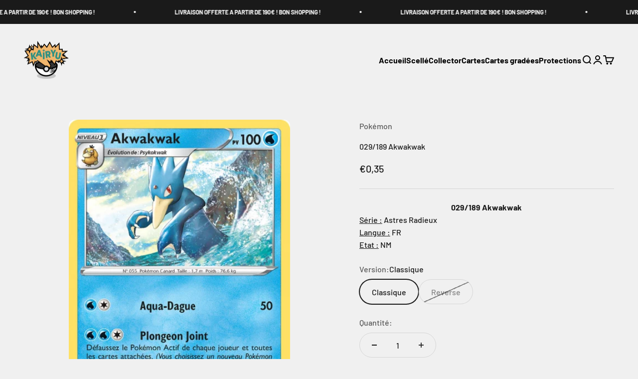

--- FILE ---
content_type: text/javascript
request_url: https://limits.minmaxify.com/kairyushop.myshopify.com?v=138&r=20251006170914
body_size: 9919
content:
!function(t){if(!t.minMaxify&&-1==location.href.indexOf("checkout.shopify")){var e=t.minMaxifyContext||{},i=t.minMaxify={shop:"kairyushop.myshopify.com",cart:null,cartLoadTryCount:0,customer:e.customer,feedback:function(t){if(0!=a.search(/\/(account|password|checkouts|cache|pages|\d+\/)/)){var e=new XMLHttpRequest;e.open("POST","https://app.minmaxify.com/report"),e.send(location.protocol+"//"+i.shop+a+"\n"+t)}},guarded:function(t,e){return function(){try{var a=e&&e.apply(this,arguments),n=t.apply(this,arguments);return e?n||a:n}catch(t){console.error(t);var r=t.toString();-1==r.indexOf("Maximum call stack")&&i.feedback("ex\n"+(t.stack||"")+"\n"+r)}}}},a=t.location.pathname;i.guarded((function(){var e,n,r,o,s,c=t.jQuery,l=t.document,u={btnCheckout:"[name=checkout],[href='/checkout'],[type=submit][value=Checkout],[onclick='window.location\\=\\'\\/checkout\\''],form[action='/checkout'] [type=submit],.checkout_button,form[action='/cart'] [type=submit].button-cart-custom,.btn-checkout,.checkout-btn,.button-checkout,.rebuy-cart__checkout-button,.gokwik-checkout,.tdf_btn_ck",lblCheckout:"[name=checkout]",btnCartQtyAdjust:".cart-item-decrease,.cart-item-increase,.js--qty-adjuster,.js-qty__adjust,.minmaxify-quantity-button,.numberUpDown > *,.cart-item button.adjust,.cart-wrapper .quantity-selector__button,.cart .product-qty > .items,.cart__row [type=button],.cart-item-quantity button.adjust,.cart_items .js-change-quantity,.ajaxcart__qty-adjust,.cart-table-quantity button",divCheckout:".additional-checkout-buttons,.dynamic-checkout__content,.cart__additional_checkout,.additional_checkout_buttons,.paypal-button-context-iframe,.additional-checkout-button--apple-pay,.additional-checkout-button--google-pay",divDynaCheckout:"div.shopify-payment-button,.shopify-payment-button > div,#gokwik-buy-now",fldMin:"",fldQty:"input[name=quantity]",fldCartQty:"input[name^='updates['],.cart__qty-input,[data-cart-item-quantity]",btnCartDrawer:"a[href='/cart'],.js-drawer-open-right",btnUpdate:"[type=submit][name=update],.cart .btn-update"},m=0,d={name:""},p=2e4,f={NOT_VALID_MSG:"Commande non valide",CART_UPDATE_MSG:"Veuillez actualiser votre panier",CART_AUTO_UPDATE:'Les quantités ont été modifié, validez avec "OK"',CART_UPDATE_MSG2:"Le contenu de votre panier a été modifié, veuillez l'actualiser avant de continuer",VERIFYING_MSG:"Verifying",VERIFYING_EXPANDED:"Please wait while we verify your cart.",PREVENT_CART_UPD_MSG:"\n\n"},h="/";function g(){return(new Date).getTime()}Object.assign;function v(t,e){try{setTimeout(t,e||0)}catch(i){e||t()}}function x(t){return t?"string"==typeof t?l.querySelectorAll(t):t.nodeType?[t]:t:[]}function y(t,e){var i,a=x(t);if(a&&e)for(i=0;i<a.length;++i)e(a[i]);return a}function E(t,e){var i=t&&l.querySelector(t);if(i)return e?"string"==typeof e?i[e]:e(i):i}function b(t){var e=t.target;try{return(e.closest||e.matches).bind(e)}catch(t){}}function _(){}i.showMessage=function(t){if(R())return(i.closePopup||_)(),!0;var e=P.messages||P.getMessages();if(++m,t&&(i.prevented=g()),!i.showPopup||!i.showPopup(e[0],e.slice(1))){for(var a="",n=0;n<e.length;++n)a+=e[n]+"\n";alert(a),r&&function(t,e){if(c)return c(t).trigger(e);y(t,(function(t){t[e]()}))}(u.btnUpdate,"click")}return t&&(t.stopImmediatePropagation&&t.stopImmediatePropagation(),t.stopPropagation&&t.stopPropagation(),t.preventDefault&&t.preventDefault()),!1};var M='.mfp-bg.minmaxify-popup { transition: opacity 0.3s ease-out; background: #0b0b0b; opacity: .8; z-index: 199999998;}.minmaxify-popup.mfp-wrap .mfp-content { opacity: 0; transition: all 0.3s ease-out; color: black; background-color: white; padding: 20px; padding-right:36px; max-width: 500px; margin: 20px auto; width: calc(100% - 4rem); }.minmaxify-popup .minmaxify-btn { display: inline-block; padding: 8px 20px; margin: 0; line-height: 1.42; text-decoration: none; text-align: center; vertical-align: middle; white-space: nowrap; cursor: pointer; border: 1px solid transparent; -webkit-user-select: none; user-select: none; border-radius: 2px; font-family: "Montserrat","HelveticaNeue","Helvetica Neue",sans-serif; font-weight: 400;font-size: 14px;text-transform: uppercase;transition:background-color 0.2s ease-out;background-color:#528ec1;color:#fff;}.minmaxify-popup.mfp-wrap .mfp-container { background-color: transparent !important; }.minmaxify-popup .mfp-close { margin:0px;}.minmaxify-popup ul { padding-left: 2rem; margin-bottom: 2rem; }.minmaxify-popup button { min-width:unset; }.minmaxify-popup.mfp-wrap { z-index: 199999999 !important; }.minmaxify-popup.mfp-wrap.mfp-ready .mfp-content {opacity: 1;}';function L(){if(!i.showPopup)if(c){var e;if(!c.fn.magnificPopup){var a=c.fn.jquery.split(".");if(a[0]>1||1==a[0]&&a[1]>=7){!function(t,e){try{var i=l.createElement("template");i.innerHTML=t;var a=i.content.childNodes;if(a){if(!e)return a[0];for(;a.length;)e.appendChild(a[0]);return 1}}catch(t){console.error(t)}}('<link rel="stylesheet" type="text/css" href="https://cdnjs.cloudflare.com/ajax/libs/magnific-popup.js/1.1.0/magnific-popup.min.css" />',l.head);var n=l.createElement("script");n.src="https://cdnjs.cloudflare.com/ajax/libs/magnific-popup.js/1.1.0/jquery.magnific-popup.min.js",l.head.appendChild(n)}}c('<style type="text/css">'+M+"</style>").appendTo("head"),i.showPopup=function(t,a){if(c.fn.magnificPopup){for(var n=t.replace(new RegExp("\n","g"),"<br/>")+"<ul>",r=0;r<a.length;++r){var o=a[r];o&&(n+="<li>"+o+"</li>")}if(n+='</ul><div><button class="minmaxify-btn" style="float:right;margin-right:-1.5em;width:auto" onclick="minMaxify.closePopup()">OK</button><div style="display:table;clear:both;"></div></div>',i.popupShown()){if(e==n)return!0;c(".minmaxify-popup").magnificPopup("close")}return e=n,c.magnificPopup.open({items:{src:"<div>"+n+"</div>",type:"inline"},focus:"nothing",mainClass:"minmaxify-popup"}),!0}},i.popupShown=function(){return x(".minmaxify-popup").length},i.closePopup=function(){c.fn.magnificPopup&&(c(".minmaxify-popup").magnificPopup("close"),r&&c(u.btnUpdate).click())}}else if("loading"!=l.readyState){var o=l.createElement("script");o.src="//ajax.googleapis.com/ajax/libs/jquery/1.9.1/jquery.min.js",o.onload=i.guarded((function(){t.jQuery&&(c=t.jQuery,L())})),l.head.appendChild(o)}}function k(t){if(f.locales){var e=(f.locales[i.locale]||{})[t];if(void 0!==e)return e}return f[t]}var C,S={messages:[k("VERIFYING_EXPANDED")],equalTo:function(t){return this===t}},P=S;function T(t){return e?e.getItemLimits(i,t):{}}function w(){return e}function R(){return P.isOk&&!r&&w()||"force"==P.isOk||n}function A(){location.pathname!=a&&(a=location.pathname);try{if(w()&&!n){!function(){var t=i.cart&&i.cart.items;if(!t)return;y(u.fldCartQty,(function(e){for(var i=0;i<t.length;++i){var a=t[i],n=e.dataset;if(a.key==n.lineId||e.id&&-1!=e.id.search(new RegExp("updates(_large)?_"+a.id,"i"))||(n.cartLine||n.index)==i+1){var r=T(a);r.min>1&&!r.combine&&(e.min=r.min),r.max&&(e.max=r.max),r.multiple&&!r.combine&&(e.step=r.multiple);break}}}))}(),y(u.divDynaCheckout,(function(t){t.style.display="none"}));var e=function(e){var i,n;if(!i){if(!n)try{n=decodeURIComponent(a||location.href||"")}catch(t){n=""}if(!((n=n.split("/")).length>2&&"products"==n[n.length-2]))return;i=n[n.length-1]}var r=(t.ShopifyAnalytics||{}).meta||{},o={handle:i,sku:""},s=r.product,c=r.selectedVariantId;if(!s){var l=E("#ProductJson-product-template");if(l)try{s=l._product||JSON.parse(l.dataset.product||l.textContent)}catch(t){}}if(s){o.product_description=s.description,o.product_type=s.type,o.vendor=s.vendor,o.price=s.price,o.product_title=s.title,o.product_id=s.id;var u=s.variants||[],m=u.length;if(c||1==m)for(var d=0;d<m;++d){var p=u[d];if(1==m||p.id==c){o.variant_title=p.public_title,o.sku=p.sku,o.grams=p.weight,o.price=p.price||s.price,o.variant_id=p.id,o.name=p.name,o.product_title||(o.product_title=p.name);break}}}return o}();if(e){var r=E(u.fldQty);!function(e,i){function a(t,e){if(arguments.length<2)return i.getAttribute(t);null==e?i.removeAttribute(t):i.setAttribute(t,e)}var n=e.max||void 0,r=e.multiple,o=e.min;if((t.minmaxifyDisplayProductLimit||_)(e),i){var s=a("mm-max"),c=a("mm-step"),l=a("mm-min"),u=parseInt(i.max),m=parseInt(i.step),d=parseInt(i.min);stockMax=parseInt(a("mm-stock-max")),val=parseInt(i.value),(o!=l||o>d)&&((l?val==l||val==d:!val||val<o)&&(i.value=o),!e.combine&&o>1?a("min",o):l&&a("min",1),a("mm-min",o)),isNaN(stockMax)&&!s&&(stockMax=parseInt(a("data-max-quantity")||a("max")),a("mm-stock-max",stockMax)),!isNaN(stockMax)&&n&&n>stockMax&&(n=stockMax),(n!=s||isNaN(u)||u>n)&&(n?a("max",n):s&&a("max",null),a("mm-max",n)),(r!=c||r>1&&m!=r)&&(e.combine?c&&a("step",null):a("step",r),a("mm-step",r))}}(T(e),r)}}}catch(t){console.error(t)}return O(),I(),!0}function O(t,e,i){y(u.lblCheckout,(function(a){var n=null===t?a.minMaxifySavedLabel:t;a.minMaxifySavedLabel||(a.minMaxifySavedLabel=a.value||(a.innerText||a.textContent||"").trim()),void 0!==n&&(a.value=n,a.textContent&&!a.childElementCount&&(a.textContent=n));var r=a.classList;r&&e&&r.add(e),r&&i&&r.remove(i)}))}function q(t){"start"==t?(O(k("VERIFYING_MSG"),"btn--loading"),o||(o=g(),p&&v((function(){o&&g()-o>=p&&(V()&&i.feedback("sv"),P={isOk:"force"},q("stop"))}),p))):"stop"==t?(O(P.isOk?null:k("NOT_VALID_MSG"),0,"btn--loading"),o=0,(i.popupShown||_)()&&v(i.showMessage)):"changed"==t&&O(k("CART_UPDATE_MSG")),I()}function I(){y(u.divCheckout,(function(t){var e=t.style;R()?t.mm_hidden&&(e.display=t.mm_hidden,t.mm_hidden=!1):"none"!=e.display&&(t.mm_hidden=e.display||"block",e.display="none")})),(t.minmaxifyDisplayCartLimits||_)(!n&&P,r)}function F(t){var e=b(t);if(e){if(e(u.btnCheckout))return i.showMessage(t);e(u.btnCartQtyAdjust)&&i.onChange(t)}}function G(t,e,a,n){return y(t,(function(t){if(!t["mmBound_"+e]){t["mmBound_"+e]=!0;var r=t["on"+e];r&&n?t["on"+e]=i.guarded((function(t){!1!==a()?r.apply(this,arguments):t.preventDefault()})):function(t,e,i){try{if(c)return c(t).on(e,i)}catch(t){}y(t,(function(t){t.addEventListener(e,i)}))}(t,e,i.guarded(a))}}))}function N(a){null==i.cart&&(i.cart=(t.Shopify||{}).cart||null);var n=i.cart&&i.cart.item_count&&(a||!m&&V());(A()||n||a)&&(w()&&i.cart?(P=e.validateCart(i),q("stop"),n&&(C&&!P.isOk&&!P.equalTo(C)&&l.body?i.showMessage():!m&&V()&&v(i.showMessage,100)),C=P):(P=S,q("start"),i.cart||B()))}function V(){let t=a.length-5;return t<4&&a.indexOf("/cart")==t}function D(t,e,a,n){if(e&&"function"==typeof e.search&&4==t.readyState&&"blob"!=t.responseType){var o,s;try{if(200!=t.status)"POST"==a&&-1!=e.search(/\/cart(\/update|\/change|\/clear|\.js)/)&&(422==t.status?B():r&&(r=!1,N()));else{if("GET"==a&&-1!=e.search(/\/cart($|\.js|\.json|\?view=)/)&&-1==e.search(/\d\d\d/))return;var c=(o=t.response||t.responseText||"").indexOf&&o.indexOf("{")||0;-1!=e.search(/\/cart(\/update|\/change|\/clear|\.js)/)||"/cart"==e&&0==c?(-1!=e.indexOf("callback=")&&o.substring&&(o=o.substring(c,o.length-1)),s=i.handleCartUpdate(o,-1!=e.indexOf("cart.js")?"get":"update",n)):-1!=e.indexOf("/cart/add")?s=i.handleCartUpdate(o,"add",n):"GET"!=a||V()&&"/cart"!=e||(N(),s=1)}}catch(t){if(!o||0==t.toString().indexOf("SyntaxError"))return;console.error(t),i.feedback("ex\n"+(t.stack||"")+"\n"+t.toString()+"\n"+e)}s&&j()}}function j(){for(var t=500;t<=2e3;t+=500)v(A,t)}function B(){var t=new XMLHttpRequest,e=h+"cart.js?_="+g();t.open("GET",e),t.mmUrl=null,t.onreadystatechange=function(){D(t,e)},t.send(),v((function(){null==i.cart&&i.cartLoadTryCount++<60&&B()}),5e3+500*i.cartLoadTryCount)}i.getLimitsFor=T,i.checkLimits=R,i.onChange=i.guarded((function(){q("changed"),r=!0,P=V()&&E(u.btnUpdate)?{messages:[k("CART_AUTO_UPDATE")]}:{messages:[k("CART_UPDATE_MSG2")]},I()})),t.getLimits=N,t.mmIsEnabled=R,i.handleCartUpdate=function(t,e,a){"string"==typeof t&&(t=JSON.parse(t));var n="get"==e&&JSON.stringify(t);if("get"!=e||s!=n){if("update"==e)i.cart=t;else if("add"!=e){if(a&&!t.item_count&&i.cart)return;i.cart=t}else{var o=t.items||[t];t=i.cart;for(var c=0;c<o.length;++c){var l=o[c];t&&t.items||(t=i.cart={total_price:0,total_weight:0,items:[],item_count:0}),t.total_price+=l.line_price,t.total_weight+=l.grams*l.quantity,t.item_count+=l.quantity;for(var u=0;u<t.items.length;++u){var m=t.items[u];if(m.id==l.id){t.total_price-=m.line_price,t.total_weight-=m.grams*m.quantity,t.item_count-=m.quantity,t.items[u]=l,l=0;break}}l&&t.items.unshift(l)}t.items=t.items.filter((function(t){return t.quantity>0})),n=JSON.stringify(t)}return s=n,r=!1,N(!0),1}if(!P.isOk)return A(),1};var U,Q=t.XMLHttpRequest.prototype,H=Q.open,W=Q.send;function X(){c||(c=t.jQuery);var e=t.Shopify||{},a=e.shop||location.host;if(d=e.theme||d,n=!1,a==i.shop){i.locale=e.locale,A(),G(u.btnCartDrawer,"click",j),L(),z();var r=document.getElementsByTagName("script");for(let t=0;t<r.length;++t){var o=r[t];o.src&&-1!=o.src.indexOf("trekkie.storefront")&&!o.minMaxify&&(o.minMaxify=1,o.addEventListener("load",z))}}else n=!0}function z(){var e=t.trekkie||(t.ShopifyAnalytics||{}).lib||{},a=e.track;a&&!a.minMaxify&&(e.track=function(t){return"Viewed Product Variant"==t&&v(A),a.apply(this,arguments)},e.track.minMaxify=1,e.ready&&(e.ready=i.guarded(N,e.ready)));var n=t.subscribe;"function"!=typeof n||n.mm_quTracked||(n.mm_quTracked=1,n("quantity-update",i.guarded(A)))}i.initCartValidator=i.guarded((function(t){e||(e=t,n||N(!0))})),Q.open=function(t,e,i,a,n){return this.mmMethod=t,this.mmUrl=e,H.apply(this,arguments)},Q.send=function(t){var e=this;return e.addEventListener?e.addEventListener("readystatechange",(function(t){D(e,e.mmUrl,e.mmMethod)})):e.onreadystatechange=i.guarded((function(){D(e,e.mmUrl)}),e.onreadystatechange),W.apply(e,arguments)},(U=t.fetch)&&!U.minMaxify&&(t.fetch=function(t,e){var a,n=(e||t||{}).method||"GET";return a=U.apply(this,arguments),-1!=(t=((t||{}).url||t||"").toString()).search(/\/cart(\/|\.js)/)&&(a=a.then((function(e){try{var a=i.guarded((function(i){e.readyState=4,e.responseText=i,D(e,t,n,!0)}));e.ok?e.clone().text().then(a):a()}catch(t){}return e}))),a},t.fetch.minMaxify=1),t.addEventListener("mousedown",i.guarded(F),!0);try{t.addEventListener("touchstart",i.guarded(F),{capture:!0,passive:!1})}catch(t){}t.addEventListener("click",i.guarded(F),!0),t.addEventListener("keydown",(function(t){var e=t.key,a=b(t);a&&a(u.fldCartQty)&&(e>=0&&e<=9||-1!=["Delete","Backspace"].indexOf(e))&&i.onChange(t)})),t.addEventListener("change",i.guarded((function(t){var e=b(t);e&&e(u.fldCartQty)&&i.onChange(t)}))),l.addEventListener("DOMContentLoaded",i.guarded((function(){X(),n||(V()&&v(N),(t.booster||t.BoosterApps)&&c&&c.fn.ajaxSuccess&&c(l).ajaxSuccess((function(t,e,i){i&&D(e,i.url,i.type)})))}))),X()}))()}}(window),function(){function t(t,e,i,a){this.cart=e||{},this.opt=t,this.customer=i,this.messages=[],this.locale=a&&a.toLowerCase()}t.prototype={recalculate:function(t){this.isOk=!0,this.messages=!t&&[],this.isApplicable()&&(this._calcWeights(),this.addMsg("INTRO_MSG"),this._doSubtotal(),this._doItems(),this._doQtyTotals(),this._doWeight())},getMessages:function(){return this.messages||this.recalculate(),this.messages},isApplicable:function(){var t=this.cart._subtotal=Number(this.cart.total_price||0)/100,e=this.opt.overridesubtotal;if(!(e>0&&t>e)){for(var i=0,a=this.cart.items||[],n=0;n<a.length;n++)i+=Number(a[n].quantity);return this.cart._totalQuantity=i,1}},addMsg:function(t,e){if(!this.messages)return;const i=this.opt.messages;var a=i[t];if(i.locales&&this.locale){var n=(i.locales[this.locale]||{})[t];void 0!==n&&(a=n)}a&&(a=this._fmtMsg(unescape(a),e)),this.messages.push(a)},equalTo:function(t){if(this.isOk!==t.isOk)return!1;var e=this.getMessages(),i=t.messages||t.getMessages&&t.getMessages()||[];if(e.length!=i.length)return!1;for(var a=0;a<e.length;++a)if(e[a]!==i[a])return!1;return!0},_calcWeights:function(){this.weightUnit=this.opt.weightUnit||"g";var t=e[this.weightUnit]||1,i=this.cart.items;if(i)for(var a=0;a<i.length;a++){var n=i[a];n._weight=Math.round(Number(n.grams||0)*t*n.quantity*100)/100}this.cart._totalWeight=Math.round(Number(this.cart.total_weight||0)*t*100)/100},_doSubtotal:function(){var t=this.cart._subtotal,e=this.opt.minorder,i=this.opt.maxorder;t<e&&(this.addMsg("MIN_SUBTOTAL_MSG"),this.isOk=!1),i>0&&t>i&&(this.addMsg("MAX_SUBTOTAL_MSG"),this.isOk=!1)},_doWeight:function(){var t=this.cart._totalWeight,e=this.opt.weightmin,i=this.opt.weightmax;t<e&&(this.addMsg("MIN_WEIGHT_MSG"),this.isOk=!1),i>0&&t>i&&(this.addMsg("MAX_WEIGHT_MSG"),this.isOk=!1)},checkGenericLimit:function(t,e,i){if(!(t.quantity<e.min&&(this.addGenericError("MIN",t,e,i),i)||e.max&&t.quantity>e.max&&(this.addGenericError("MAX",t,e,i),i)||e.multiple>1&&t.quantity%e.multiple>0&&(this.addGenericError("MULT",t,e,i),i))){var a=t.line_price/100;void 0!==e.minAmt&&a<e.minAmt&&(this.addGenericError("MIN_SUBTOTAL",t,e,i),i)||e.maxAmt&&a>e.maxAmt&&this.addGenericError("MAX_SUBTOTAL",t,e,i)}},addGenericError:function(t,e,i,a){var n={item:e};a?(t="PROD_"+t+"_MSG",n.itemLimit=i,n.refItem=a):(t="GROUP_"+t+"_MSG",n.groupLimit=i),this.addMsg(t,n),this.isOk=!1},_buildLimitMaps:function(){var t=this.opt,e=t.items||[];t.bySKU={},t.byId={},t.byHandle={};for(var i=0;i<e.length;++i){var a=e[i];a.sku?t.bySKU[a.sku]=a:(a.h&&(t.byHandle[a.h]=a),a.id&&(t.byId[a.id]=a))}},_doItems:function(){var t,e=this.cart.items||[],i={},a={},n=this.opt;n.byHandle||this._buildLimitMaps(),(n.itemmin||n.itemmax||n.itemmult)&&(t={min:n.itemmin,max:n.itemmax,multiple:n.itemmult});for(var r=0;r<e.length;r++){var o=e[r],s=this.getCartItemKey(o),c=i[s],l=a[o.handle];c?(c.quantity+=o.quantity,c.line_price+=o.line_price,c._weight+=o._weight):c=i[s]={ref:o,quantity:o.quantity,line_price:o.line_price,grams:o.grams,_weight:o._weight,limit:this._getIndividualItemLimit(o)},l?(l.quantity+=o.quantity,l.line_price+=o.line_price,l._weight+=o._weight):l=a[o.handle]={ref:o,quantity:o.quantity,line_price:o.line_price,grams:o.grams,_weight:o._weight},l.limit&&l.limit.combine||(l.limit=c.limit)}for(var u in i){if(o=i[u])((m=o.limit||o.limitRule)?!m.combine:t)&&this.checkGenericLimit(o,m||t,o.ref)}for(var u in a){var m;if(o=a[u])(m=o.limit||o.limitRule)&&m.combine&&this.checkGenericLimit(o,m,o.ref)}},getCartItemKey:function(t){var e=t.handle;return e+=t.sku||t.variant_id},getCartItemIds:function(t){var e={handle:t.handle||"",product_id:t.product_id,sku:t.sku},i=e.handle.indexOf(" ");return i>0&&(e.sku=e.handle.substring(i+1),e.handle=e.handle.substring(0,i)),e},_getIndividualItemLimit:function(t){var e=this.opt,i=this.getCartItemIds(t);return e.bySKU[i.sku]||e.byId[i.product_id]||e.byHandle[i.handle]},getItemLimit:function(t){var e=this.opt;if(!e)return{};void 0===e.byHandle&&this._buildLimitMaps();var i=this._getIndividualItemLimit(t);return i||(i={min:e.itemmin,max:e.itemmax,multiple:e.itemmult}),i},calcItemLimit:function(t){var e=this.getItemLimit(t);(e={max:e.max||0,multiple:e.multiple||1,min:e.min,combine:e.combine}).min||(e.min=e.multiple);var i=this.opt.maxtotalitems||0;return(!e.max||i&&i<e.max)&&(e.max=i),e},_doQtyTotals:function(){var t=this.opt.maxtotalitems,e=this.opt.mintotalitems,i=this.opt.multtotalitems,a=this.cart._totalQuantity;0!=t&&a>t&&(this.addMsg("TOTAL_ITEMS_MAX_MSG"),this.isOk=!1),a<e&&(this.addMsg("TOTAL_ITEMS_MIN_MSG"),this.isOk=!1),i>1&&a%i>0&&(this.addMsg("TOTAL_ITEMS_MULT_MSG"),this.isOk=!1)},_fmtMsg:function(t,e){var i,a,n,r=this;return t.replace(/\{\{\s*(.*?)\s*\}\}/g,(function(t,o){try{i||(i=r._getContextMsgVariables(e)||{});var s=i[o];return void 0!==s?s:a||(a=i,r._setGeneralMsgVariables(a),void 0===(s=a[o]))?(n||(n=r._makeEvalFunc(i)),n(o)):s}catch(t){return'"'+t.message+'"'}}))},formatMoney:function(t){var e=this.opt.moneyFormat;if(void 0!==e){try{t=t.toLocaleString()}catch(t){}e&&(t=e.replace(/{{\s*amount[a-z_]*\s*}}/,t))}return t},_getContextMsgVariables(t){if(t){var e,i;if(t.itemLimit){var a=t.item,n=t.refItem||a,r=t.itemLimit;e={item:n,ProductQuantity:a.quantity,ProductName:r.combine&&unescape(n.product_title||r.name)||n.title,GroupTitle:r.title,ProductMinQuantity:r.min,ProductMaxQuantity:r.max,ProductQuantityMultiple:r.multiple},i=[["ProductAmount",Number(a.line_price)/100],["ProductMinAmount",r.minAmt],["ProductMaxAmount",r.maxAmt]]}if(t.groupLimit){a=t.item,n=t.refItem||a,r=t.groupLimit;e={item:n,GroupQuantity:a.quantity,GroupTitle:r.title,GroupMinQuantity:r.min,GroupMaxQuantity:r.max,GroupQuantityMultiple:r.multiple},i=[["GroupAmount",Number(a.line_price)/100],["GroupMinAmount",r.minAmt],["GroupMaxAmount",r.maxAmt]]}if(e){for(var o=0;o<i.length;o++){const t=i[o];isNaN(t[1])||Object.defineProperty(e,t[0],{get:this.formatMoney.bind(this,t[1])})}return e}}},_setGeneralMsgVariables:function(t){var e=this.cart,i=this.opt;t.CartWeight=e._totalWeight,t.CartMinWeight=i.weightmin,t.CartMaxWeight=i.weightmax,t.WeightUnit=this.weightUnit,t.CartQuantity=e._totalQuantity,t.CartMinQuantity=i.mintotalitems,t.CartMaxQuantity=i.maxtotalitems,t.CartQuantityMultiple=i.multtotalitems;for(var a=[["CartAmount",e._subtotal],["CartMinAmount",i.minorder],["CartMaxAmount",i.maxorder]],n=0;n<a.length;n++){const e=a[n];isNaN(e[1])||Object.defineProperty(t,e[0],{get:this.formatMoney.bind(this,e[1])})}},_makeEvalFunc:function(t){return new Function("_expr","with(this) return eval(_expr)").bind(t)}};var e={g:1,kg:.001,lb:.00220462,oz:.03527396},i={messages:{INTRO_MSG:"Votre Commande ne respecte pas les conditions :\n",PROD_MIN_MSG:"{{ProductName}}: Must have at least {{ProductMinQuantity}} of this item.",PROD_MAX_MSG:"{{ProductName}}: Vous ne pouvez commander que {{ProductMaxQuantity}} exemplaire(s) de ce produit.",PROD_MULT_MSG:"{{ProductName}}: Quantity must be a multiple of {{ProductQuantityMultiple}}."},items:[{id:9006860829007,h:"live-19-04-1-x-booster-set-de-base-vintage-fr",name:"[LIVE 19/04] 1 x Booster Set de Base [VINTAGE] [FR]",max:6},{id:0xdba8fcb814f,h:"live-24-01-1-x-booster-151-fr",name:"[LIVE 24/01] 1 x Booster 151 [FR]",max:2},{id:0xdba91ce814f,h:"live-24-01-1-x-booster-evolution-prismatique-fr",name:"[LIVE 24/01] 1 x Booster Evolution Prismatique [FR]",max:2},{id:7598987870467,h:"1-x-booster-stars-etincelantes-fr",name:"[LIVE 24/01] 1 x Booster Stars Etincelantes [FR]",max:3},{id:9611387404623,h:"precoscelle-booster-sous-blister-ev08-etincelles-deferlantes-fr",name:"[PRECO][SCELLE] Booster sous Blister EV08 - Etincelles Déferlantes [FR]"},{id:9611386323279,h:"precoscelle-case-booster-sous-blisters-ev08-x36-etincelles-deferlantes-fr",name:"[PRECO][SCELLE] Case Booster sous Blisters EV08 x36 - Etincelles Déferlantes [FR]",max:1},{id:9611383243087,h:"precoscelle-display-ev08-etincelles-deferlantes-fr",name:"[PRECO][SCELLE] Display EV08 - Etincelles Déferlantes [FR]",max:1},{id:9611384521039,h:"precoscelle-elite-trainer-box-ev08-etincelles-deferlantes-fr",name:"[PRECO][SCELLE] Elite Trainer Box EV08 - Etincelles Déferlantes [FR]",max:1},{id:9611388715343,h:"precoscelle-tripack-ev08-etincelles-deferlantes-fr",name:"[PRECO][SCELLE] Tripack EV08 - Etincelles Déferlantes [FR]",max:6},{id:8823639540047,h:"scelle-bundle-ev04-5-destinees-de-paldea-fr",name:"[PRECOMMANDE][SCELLE] Bundle EV04.5 - Destinées de Paldea [FR]",max:1},{id:8823631380815,h:"scelle-coffret-premium-ev04-5-fr",name:"[PRECOMMANDE][SCELLE] Coffret Premium EV04.5 [FR]",max:3},{id:8823643537743,h:"scelle-elite-trainer-box-ev04-5-destinees-de-paldea-mimiqui-fr",name:"[PRECOMMANDE][SCELLE] Elite Trainer Box EV04.5 Destinées de Paldea - Mimiqui [FR]",max:2},{id:8823627186511,h:"scelle-lot-de-5-mini-tins-destinees-de-paldea-fr",name:"[PRECOMMANDE][SCELLE] Lot de 5 Mini Tins Destinées de Paldea [FR]"},{id:8823641080143,h:"scelle-pokebox-ev04-5-destinees-de-paldea-fr",name:"[PRECOMMANDE][SCELLE] Pokebox EV04.5 - Destinées de Paldea [FR]",max:3},{id:8823621517647,h:"scelle-tripack-ev04-5-destinees-de-paldea-grondogue-fr",name:"[PRECOMMANDE][SCELLE] Tripack EV04.5 - Destinées de Paldea [FR]",max:3},{id:0xdc3449d014f,h:"scelle-booster-sous-blister-ev09-aventures-ensemble-fr",name:"[SCELLE] Booster sous Blister EV09 - Aventures Ensemble [FR]",max:4},{id:0xdac4349014f,h:"scelle-bundle-pokemon-ev08-5-evolutions-prismatiques-fr",name:"[SCELLE] Bundle Pokemon EV08.5 - Evolutions Prismatiques [FR]",max:1},{id:0xe1257ec814f,h:"scelle-bundle-pokemon-ev10-5-flamme-blanche-fr",name:"[SCELLE] Bundle Pokemon EV10.5 - Flamme Blanche [FR]",max:3},{id:0xe1257df814f,h:"scelle-bundle-pokemon-ev10-5-foudre-noire-fr",name:"[SCELLE] Bundle Pokemon EV10.5 - Foudre Noire [FR]",max:3},{id:0xe125399014f,h:"scelle-coffret-portfolio-5-boosters-flamme-blanche-fr",name:"[SCELLE] Coffret Portfolio + 5 Boosters - Flamme Blanche [FR]",max:2},{id:0xe1253cf014f,h:"scelle-coffret-portfolio-5-boosters-foudre-noire-fr",name:"[SCELLE] Coffret Portfolio + 5 Boosters - Foudre Noire [FR]",max:2},{id:0xdac429b814f,h:"scelle-coffret-portfolio-5-boosters-ev08-5-fr",name:"[SCELLE] Coffret Portfolio + 5 Boosters Evolutions Prismatiques [FR]",max:1},{id:0xdac432a814f,h:"scelle-coffret-surprise-evolutions-prismatiques-fr",name:"[SCELLE] Coffret Poster Evolutions Prismatiques [FR]",max:1},{id:0xdac42bc814f,h:"scelle-coffret-poster-evolutions-prismatiques-fr",name:"[SCELLE] Coffret Surprise Evolutions Prismatiques [FR]",max:1},{id:0xe1253fc014f,h:"scelle-coffret-victini-fr",name:"[SCELLE] Coffret Victini [FR]",max:2},{id:0xdc343f1014f,h:"scelle-display-ev09-aventures-ensemble-fr",name:"[SCELLE] Display EV09 - Aventures Ensemble [FR]",max:1},{id:0xdac4282014f,h:"scelle-elite-trainer-box-ev08-5-evolutions-prismatiques-fr",name:"[SCELLE] Elite Trainer Box EV08.5 Evolutions Prismatiques [FR]",max:1},{id:0xdc3440a814f,h:"scelle-elite-trainer-box-ev09-aventures-ensemble-fr",name:"[SCELLE] Elite Trainer Box EV09 - Aventures Ensemble [FR]",max:1},{id:0xe1250ce014f,h:"scelle-elite-trainer-box-ev10-5-flamme-blanche-fr",name:"[SCELLE] Elite Trainer Box EV10.5 - Flamme Blanche [FR]",max:2},{id:0xe125094814f,h:"scelle-elite-trainer-box-ev10-5-foudre-noire-fr",name:"[SCELLE] Elite Trainer Box EV10.5 - Foudre Noire [FR]",max:2},{id:0xe125135814f,h:"scelle-ev10-5-coffret-poster-fr",name:"[SCELLE] EV10.5 - Coffret Poster [FR]",max:2},{id:0xe1251f2014f,h:"scelle-lot-de-4-mini-tins-ev10-5-fr",name:"[SCELLE] Lot de 4 Mini Tins - EV10.5 [FR]",max:2},{id:0xdac430d014f,h:"scelle-lot-de-5-mini-tins-destinees-de-paldea-fr-copie",name:"[SCELLE] Lot de 4 Mini Tins Evolutions Prismatiques [FR]",max:1},{id:8696730255695,h:"scelle-mystery-box-octobre-2023",name:"[SCELLE] Mystery Box - Octobre 2023",max:1},{id:0xdc94334014f,h:"scelle-pokebox-kyogre-dialga-xerneas-fr",name:"[SCELLE] Pokebox Kyogre, Dialga, Xerneas [FR]",max:3},{id:9327318532431,h:"scelle-shinpi-pack-juin-2024",name:"[SCELLE] Shinpi Pack - Juin 2024"},{id:0xdac42e0014f,h:"scelle-tripack-ev08-5-evolutions-prismatiques-fr",name:"[SCELLE] Tripack EV08.5 - Evolutions Prismatiques [FR]",max:1},{id:0xdc34477014f,h:"scelle-tripack-ev09-aventures-ensemble-fr",name:"[SCELLE] Tripack EV09 - Aventures Ensemble [FR]",max:4},{id:0xe125453014f,h:"scelle-tripack-ev10-5-flamme-blanche-fr",name:"[SCELLE] Tripack EV10.5 - Flamme Blanche [FR]",max:2},{id:0xe1e65b9814f,h:"scelle-display-me01-mega-evolution-fr",name:"[SCELLE] Display ME01 - Méga Evolution [FR]",max:1},{id:0xe1e6633814f,h:"scelle-elite-trainer-box-me01-mega-evolutions-gardevoir-fr",name:"[SCELLE] Elite Trainer Box ME01 - Méga Evolutions - Gardevoir [FR]",max:1},{id:0xe1e6613014f,h:"scelle-elite-trainer-box-ev10-rivalites-destinees-fr-copie",name:"[SCELLE] Elite Trainer Box ME01 - Méga Evolutions - Lucario [FR]",max:1},{id:0xe1e6655814f,h:"scelle-tripack-ev10-rivalites-destinees-fr-copie",name:"[SCELLE] Tripack ME01 - Méga Evolution [FR]",max:6}],groups:[],rules:[],moneyFormat:"€{{amount_with_comma_separator}}",weightUnit:"g",customerTagOp:"contains"},a={apiVer:[1,1],validateCart:function(t){var e=this.instantiate(t);return e.recalculate(),e},getItemLimits:function(t,e){var i=this.instantiate(t);return i.isApplicable()?i.calcItemLimit(e):{min:1}},instantiate:function(e){return new t(i,e.cart,e.customer,e.locale)}};minMaxify.initCartValidator(a)}();

--- FILE ---
content_type: text/javascript; charset=utf-8
request_url: https://kairyu.fr/products/029-189-akwakwak.js
body_size: 269
content:
{"id":7836967403779,"title":"029\/189 Akwakwak","handle":"029-189-akwakwak","description":"\u003cdiv style=\"text-align: center;\"\u003e\u003cstrong\u003e029\/189 Akwakwak\u003c\/strong\u003e\u003c\/div\u003e\n\u003cdiv style=\"text-align: center;\"\u003e\u003cstrong\u003e\u003c\/strong\u003e\u003c\/div\u003e\n\u003cdiv style=\"text-align: left;\"\u003e\n\u003cspan style=\"text-decoration: underline;\"\u003eSérie :\u003c\/span\u003e Astres Radieux\u003c\/div\u003e\n\u003cdiv style=\"text-align: left;\"\u003e\n\u003cspan style=\"text-decoration: underline;\"\u003eLangue :\u003c\/span\u003e FR\u003c\/div\u003e\n\u003cdiv style=\"text-align: left;\"\u003e\n\u003cspan style=\"text-decoration: underline;\"\u003eEtat :\u003c\/span\u003e﻿ NM\u003c\/div\u003e\n\u003cdiv style=\"text-align: center;\"\u003e\u003c\/div\u003e","published_at":"2022-09-30T12:37:06+02:00","created_at":"2022-08-29T23:11:10+02:00","vendor":"Pokémon","type":"Français","tags":["Astres Radieux"],"price":35,"price_min":35,"price_max":70,"available":true,"price_varies":true,"compare_at_price":null,"compare_at_price_min":0,"compare_at_price_max":0,"compare_at_price_varies":false,"variants":[{"id":43231570788611,"title":"Classique","option1":"Classique","option2":null,"option3":null,"sku":"POKCUFEB10-029","requires_shipping":true,"taxable":true,"featured_image":{"id":38923668193539,"product_id":7836967403779,"position":1,"created_at":"2022-08-29T23:11:18+02:00","updated_at":"2022-08-29T23:11:19+02:00","alt":null,"width":444,"height":620,"src":"https:\/\/cdn.shopify.com\/s\/files\/1\/0589\/6126\/4811\/products\/29_ad24163f-0b56-4fd1-931e-145c9e2a099d.jpg?v=1661807479","variant_ids":[43231570788611,43231570821379]},"available":true,"name":"029\/189 Akwakwak - Classique","public_title":"Classique","options":["Classique"],"price":35,"weight":8,"compare_at_price":null,"inventory_management":"shopify","barcode":null,"featured_media":{"alt":null,"id":31502738555139,"position":1,"preview_image":{"aspect_ratio":0.716,"height":620,"width":444,"src":"https:\/\/cdn.shopify.com\/s\/files\/1\/0589\/6126\/4811\/products\/29_ad24163f-0b56-4fd1-931e-145c9e2a099d.jpg?v=1661807479"}},"requires_selling_plan":false,"selling_plan_allocations":[]},{"id":43231570821379,"title":"Reverse","option1":"Reverse","option2":null,"option3":null,"sku":"POKCUFEB10-029-2","requires_shipping":true,"taxable":true,"featured_image":{"id":38923668193539,"product_id":7836967403779,"position":1,"created_at":"2022-08-29T23:11:18+02:00","updated_at":"2022-08-29T23:11:19+02:00","alt":null,"width":444,"height":620,"src":"https:\/\/cdn.shopify.com\/s\/files\/1\/0589\/6126\/4811\/products\/29_ad24163f-0b56-4fd1-931e-145c9e2a099d.jpg?v=1661807479","variant_ids":[43231570788611,43231570821379]},"available":false,"name":"029\/189 Akwakwak - Reverse","public_title":"Reverse","options":["Reverse"],"price":70,"weight":8,"compare_at_price":null,"inventory_management":"shopify","barcode":null,"featured_media":{"alt":null,"id":31502738555139,"position":1,"preview_image":{"aspect_ratio":0.716,"height":620,"width":444,"src":"https:\/\/cdn.shopify.com\/s\/files\/1\/0589\/6126\/4811\/products\/29_ad24163f-0b56-4fd1-931e-145c9e2a099d.jpg?v=1661807479"}},"requires_selling_plan":false,"selling_plan_allocations":[]}],"images":["\/\/cdn.shopify.com\/s\/files\/1\/0589\/6126\/4811\/products\/29_ad24163f-0b56-4fd1-931e-145c9e2a099d.jpg?v=1661807479"],"featured_image":"\/\/cdn.shopify.com\/s\/files\/1\/0589\/6126\/4811\/products\/29_ad24163f-0b56-4fd1-931e-145c9e2a099d.jpg?v=1661807479","options":[{"name":"Version","position":1,"values":["Classique","Reverse"]}],"url":"\/products\/029-189-akwakwak","media":[{"alt":null,"id":31502738555139,"position":1,"preview_image":{"aspect_ratio":0.716,"height":620,"width":444,"src":"https:\/\/cdn.shopify.com\/s\/files\/1\/0589\/6126\/4811\/products\/29_ad24163f-0b56-4fd1-931e-145c9e2a099d.jpg?v=1661807479"},"aspect_ratio":0.716,"height":620,"media_type":"image","src":"https:\/\/cdn.shopify.com\/s\/files\/1\/0589\/6126\/4811\/products\/29_ad24163f-0b56-4fd1-931e-145c9e2a099d.jpg?v=1661807479","width":444}],"requires_selling_plan":false,"selling_plan_groups":[]}